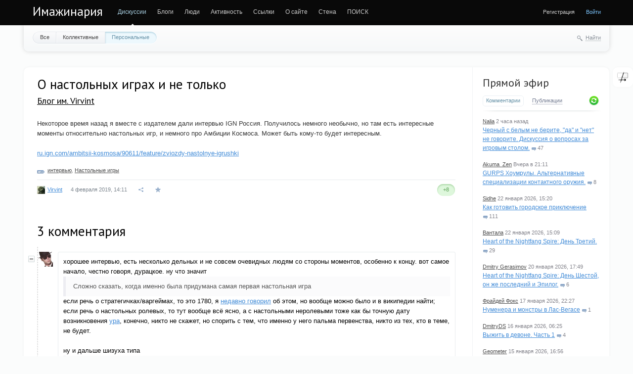

--- FILE ---
content_type: text/html; charset=utf-8
request_url: https://imaginaria.ru/p/o-nastolnyh-igrah-i-ne-tolko.html
body_size: 14065
content:
<!doctype html>

<!--[if lt IE 7]> <html class="no-js ie6 oldie" lang="ru"> <![endif]-->
<!--[if IE 7]>    <html class="no-js ie7 oldie" lang="ru"> <![endif]-->
<!--[if IE 8]>    <html class="no-js ie8 oldie" lang="ru"> <![endif]-->
<!--[if gt IE 8]><!--> <html class="no-js" lang="ru"> <!--<![endif]-->

<head>
	
	
	<meta charset="utf-8">
	<meta http-equiv="X-UA-Compatible" content="IE=edge,chrome=1">
	
	<title>О настольных играх и не только / Блог им. Virvint / Имажинария</title>
	
	<meta name="description" content="Некоторое время назад я вместе с издателем дали интервью IGN Россия. Получилось немного необычно, но там есть интересные моменты относительно">
	<meta name="keywords" content="интервью,Настольные игры">
	<meta name="google-site-verification" content="Ta-VrTs7WtoIsWkkcKR7FPKT5EAyJIRDAMcCUK6kaks" />
	<link rel='stylesheet' type='text/css' href='https://imaginaria.ru/cache/assets/synio/a719310e20e349828357479012543819.css' />

	
	<link href='https://fonts.googleapis.com/css?family=PT+Sans:400,700&subset=latin,cyrillic' rel='stylesheet' type='text/css'>

	<link href="/templates/favicon/favicon.ico?v1" rel="shortcut icon" />
	<link rel="apple-touch-icon" sizes="180x180" href="/templates/favicon/apple-touch-icon.png">
	<link rel="icon" type="image/png" sizes="32x32" href="/templates/favicon/favicon-32x32.png">
	<link rel="icon" type="image/png" sizes="16x16" href="/templates/favicon/favicon-16x16.png">
	<link rel="manifest" href="/templates/favicon/site.webmanifest">
	<link rel="mask-icon" href="/templates/favicon/safari-pinned-tab.svg" color="#5bbad5">
	<meta name="msapplication-TileColor" content="#da532c">
	<meta name="theme-color" content="#ffffff">

	<link rel="search" type="application/opensearchdescription+xml" href="https://imaginaria.ru/search/opensearch/" title="Имажинария" />

			<link rel="alternate" type="application/rss+xml" href="https://imaginaria.ru/rss/comments/16194/" title="О настольных играх и не только">
	
			<link rel="canonical" href="https://imaginaria.ru/p/o-nastolnyh-igrah-i-ne-tolko.html" />
	
		
	
	<script type="text/javascript">
		var DIR_WEB_ROOT 			= 'https://imaginaria.ru';
		var DIR_STATIC_SKIN 		= 'https://imaginaria.ru/templates/skin/synio';
		var DIR_ROOT_ENGINE = '/var/www/imaginaria/engine';
		var DIR_ROOT_ENGINE_LIB 	= 'https://imaginaria.ru/engine/lib';
		var LIVESTREET_SECURITY_KEY = '838a45c9fd98895079243203f401de82';
		var SESSION_ID				= 'iabnd3jcorrnsmpehaj9n8229q';
		var BLOG_USE_TINYMCE		= '';
		
		var TINYMCE_LANG = 'en';
					TINYMCE_LANG = 'ru';
		
		var aRouter = new Array();
					aRouter['error'] = 'https://imaginaria.ru/error/';
					aRouter['registration'] = 'https://imaginaria.ru/registration/';
					aRouter['profile'] = 'https://imaginaria.ru/profile/';
					aRouter['my'] = 'https://imaginaria.ru/my/';
					aRouter['blog'] = 'https://imaginaria.ru/blog/';
					aRouter['personal_blog'] = 'https://imaginaria.ru/personal_blog/';
					aRouter['index'] = 'https://imaginaria.ru/index/';
					aRouter['topic'] = 'https://imaginaria.ru/topic/';
					aRouter['login'] = 'https://imaginaria.ru/login/';
					aRouter['people'] = 'https://imaginaria.ru/people/';
					aRouter['settings'] = 'https://imaginaria.ru/settings/';
					aRouter['tag'] = 'https://imaginaria.ru/tag/';
					aRouter['talk'] = 'https://imaginaria.ru/talk/';
					aRouter['comments'] = 'https://imaginaria.ru/comments/';
					aRouter['rss'] = 'https://imaginaria.ru/rss/';
					aRouter['link'] = 'https://imaginaria.ru/link/';
					aRouter['question'] = 'https://imaginaria.ru/question/';
					aRouter['blogs'] = 'https://imaginaria.ru/blogs/';
					aRouter['search'] = 'https://imaginaria.ru/search/';
					aRouter['admin'] = 'https://imaginaria.ru/admin/';
					aRouter['ajax'] = 'https://imaginaria.ru/ajax/';
					aRouter['feed'] = 'https://imaginaria.ru/feed/';
					aRouter['stream'] = 'https://imaginaria.ru/stream/';
					aRouter['photoset'] = 'https://imaginaria.ru/photoset/';
					aRouter['subscribe'] = 'https://imaginaria.ru/subscribe/';
					aRouter['language'] = 'https://imaginaria.ru/language/';
					aRouter['attachments'] = 'https://imaginaria.ru/attachments/';
					aRouter['complaint'] = 'https://imaginaria.ru/complaint/';
					aRouter['configengine'] = 'https://imaginaria.ru/configengine/';
					aRouter['delayedpost'] = 'https://imaginaria.ru/delayedpost/';
					aRouter['wall'] = 'https://imaginaria.ru/wall/';
					aRouter['ignore'] = 'https://imaginaria.ru/ignore/';
					aRouter['webcode'] = 'https://imaginaria.ru/webcode/';
					aRouter['page'] = 'https://imaginaria.ru/page/';
					aRouter['sessions'] = 'https://imaginaria.ru/sessions/';
					aRouter['redirect'] = 'https://imaginaria.ru/redirect/';
					aRouter['dontgo'] = 'https://imaginaria.ru/dontgo/';
			</script>

<!-- Matomo -->
<!-- End Matomo Code -->

	<script type='text/javascript' src='https://imaginaria.ru/cache/assets/synio/19fb4a53e70ec500adf6f102da6888cf.js'></script>
<!--[if lt IE 9]><script type='text/javascript' src='/var/www/imaginaria/engine/assets/html5shiv.js'></script><![endif]-->
<script type='text/javascript' src='https://yandex.st/share/share.js'></script>


	
	<script type="text/javascript">
		var tinyMCE = false;
		ls.lang.load({"plugin.ignore.js_ignore_block_comments":"\u043a\u043e\u043c\u043c\u0435\u043d\u0442\u0430\u0440\u0438\u0435\u0432 \u0438\u0433\u043d\u043e\u0440\u0438\u0440\u0443\u0435\u0442\u0441\u044f","plugin.ignore.js_ignore_post_my_wall":"\u041f\u043e\u043b\u044c\u0437\u043e\u0432\u0430\u0442\u0435\u043b\u044c \u0437\u0430\u043f\u0440\u0435\u0442\u0438\u043b \u0412\u0430\u043c \u043f\u0438\u0441\u0430\u0442\u044c \u043d\u0430 \u0441\u0442\u0435\u043d\u0435","plugin.ignore.js_ignore_reply_my_comment":"\u041f\u043e\u043b\u044c\u0437\u043e\u0432\u0430\u0442\u0435\u043b\u044c \u0437\u0430\u043f\u0440\u0435\u0442\u0438\u043b \u0412\u0430\u043c \u043e\u0442\u0432\u0435\u0447\u0430\u0442\u044c \u043d\u0430 \u043a\u043e\u043c\u043c\u0435\u043d\u0442\u0430\u0440\u0438\u0439","plugin.ignore.js_ignore_hide_me_comments":"\u041a\u043e\u043c\u043c\u0435\u043d\u0442\u0430\u0440\u0438\u0439 \u0432 \u0438\u0433\u043d\u043e\u0440\u0435","plugin.ignore.js_ignore_post_comment_my_topic":"\u041f\u043e\u043b\u044c\u0437\u043e\u0432\u0430\u0442\u0435\u043b\u044c \u0437\u0430\u043f\u0440\u0435\u0442\u0438\u043b \u0412\u0430\u043c \u043a\u043e\u043c\u043c\u0435\u043d\u0442\u0438\u0440\u043e\u0432\u0430\u0442\u044c","plugin.up.button_up":"\u041d\u0430\u0432\u0435\u0440\u0445","blog_join":"\u0427\u0438\u0442\u0430\u0442\u044c","blog_leave":"\u041d\u0435 \u0447\u0438\u0442\u0430\u0442\u044c"});
		ls.registry.set('comment_max_tree',12);
		ls.registry.set('block_stream_show_tip',true);
	</script>

	
			<style>
			#container {
				min-width: 976px;
				max-width: 1300px;
			}
		</style>
	
<script defer data-domain="imaginaria.ru" src="https://who.wintersky.ru/js/script.file-downloads.hash.outbound-links.js"></script>
<script>window.plausible = window.plausible || function() { (window.plausible.q = window.plausible.q || []).push(arguments) }</script>

	
	
	<script type="text/javascript">
    var LS_ROUTER_ACTION = 'blog';
    var LS_ROUTER_EVENT = '16194.html';
</script>

</head>



	
	



<body class=" ls-user-role-guest ls-user-role-not-admin width-fluid">
	

	
	
				<div class="modal modal-login" id="window_login_form">
		<header class="modal-header">
			<a href="#" class="close jqmClose"></a>
		</header>
		
		
		<script type="text/javascript">
			jQuery(function($){
				$('#popup-login-form').bind('submit',function(){
					ls.user.login('popup-login-form');
					return false;
				});
				$('#popup-login-form-submit').attr('disabled',false);
			});
		</script>
		
		<div class="modal-content">
			<ul class="nav nav-pills nav-pills-tabs">
				<li class="active js-block-popup-login-item" data-type="login"><a href="#">Войти</a></li>
									<li><a href="https://imaginaria.ru/registration/">Регистрация</a></li>
								<li class="js-block-popup-login-item" data-type="reminder"><a href="#">Восстановление пароля</a></li>
			</ul>
			
			
			<div class="tab-content js-block-popup-login-content" data-type="login">
				
				<form action="https://imaginaria.ru/login/" method="post" id="popup-login-form">
					

					<p><input type="text" name="login" id="popup-login" placeholder="Логин или эл. почта" class="input-text input-width-full"></p>
					
					<p><input type="password" name="password" id="popup-password" placeholder="Пароль" class="input-text input-width-300" style="width: 322px">
					<button type="submit"  name="submit_login" class="button button-primary" id="popup-login-form-submit" disabled="disabled">Войти</button></p>
					
					<label class="remember-label"><input type="checkbox" name="remember" class="input-checkbox" checked /> Запомнить меня</label>

					<small class="validate-error-hide validate-error-login"></small>
					

					<input type="hidden" name="return-path" value="https://imaginaria.ru/p/o-nastolnyh-igrah-i-ne-tolko.html">
				</form>
				
			</div>


						
			
			<div data-type="reminder" class="tab-content js-block-popup-login-content" style="display:none;">
				<script type="text/javascript">
					jQuery(document).ready(function($){
						$('#popup-reminder-form').bind('submit',function(){
							ls.user.reminder('popup-reminder-form');
							return false;
						});
						$('#popup-reminder-form-submit').attr('disabled',false);
					});
				</script>
				<form action="https://imaginaria.ru/login/reminder/" method="POST" id="popup-reminder-form">
					<p>
					<input type="text" name="mail" placeholder="Ваш e-mail" id="popup-reminder-mail" class="input-text input-width-300" />
					<small class="validate-error-hide validate-error-reminder"></small></p>

					<button type="submit" name="submit_reminder" class="button button-primary" id="popup-reminder-form-submit" disabled="disabled">Получить ссылку на изменение пароля</button>
				</form>
			</div>
		</div>
	</div>
		


	
	<div id="header-back"></div>
	
	<div id="container" class="">
		<header id="header" role="banner">
	
	<h1 class="site-name"><a href="https://imaginaria.ru">Имажинария</a></h1>
	
	
	<ul class="nav nav-main" id="nav-main">
		<li class="active"><a href="https://imaginaria.ru">Дискуссии</a> <i></i></li>
		<li ><a href="https://imaginaria.ru/blogs/">Блоги</a> <i></i></li>
		<li ><a href="https://imaginaria.ru/people/">Люди</a> <i></i></li>
		<li ><a href="https://imaginaria.ru/stream/">Активность</a> <i></i></li>

        <li><a href="https://rpglinks.rpg-world.org/" target="_blank">Ссылки</a> <i></i></li>

		    <li ><a
                href="https://imaginaria.ru/page/rules/">О сайте</a><i></i></li>
	<li >
    <a href="https://imaginaria.ru/wall/">Стена</a>
    <i></i>
</li>

		<li><a href="/search.php" target="_blank">ПОИСК</a> <i></i></li>
		<li class="nav-main-more"><a href="#" id="dropdown-mainmenu-trigger" onclick="return false">еще</a></li>
	</ul>

	<ul class="dropdown-nav-main dropdown-menu" id="dropdown-mainmenu-menu"></ul>

	
	
	
	
	
			<ul class="auth">
			
			
			<li><a href="/registration.html">Регистрация</a></li> 
			<li><a href="https://imaginaria.ru/login/" class="js-login-form-show sign-in">Войти</a></li>
		</ul>
		
		
	
	
</header>
		<nav id="nav">
			<ul class="nav nav-menu">
	<li >
		<a href="https://imaginaria.ru/">Все</a>
	</li>

	<li >
		<a href="https://imaginaria.ru/blog/">Коллективные</a>
	</li>

	<li class="active">
		<a href="https://imaginaria.ru/personal_blog/">Персональные</a>
	</li>
	
	
	
</ul>		
		
	<div class="search-header">
		<div class="search-header-show" id="search-header-show"><i class="icon-synio-search"></i> <a href="#" class="link-dotted">Найти</a></div>
		
		<form class="search-header-form" id="search-header-form" action="https://imaginaria.ru/search/topics/" style="display: none">
			<input type="text" placeholder="Поиск" maxlength="255" name="q" class="input-text">
			<input type="submit" value="" title="Найти" class="input-submit">
		</form>
	</div>
</nav>
		<div id="wrapper" class="">
							<aside id="sidebar" >
	

																		<section class="block block-type-stream">
	

	<header class="block-header sep">
		<h3><a href="https://imaginaria.ru/comments/" title="Весь эфир">Прямой эфир</a></h3>
		<div class="block-update js-block-stream-update"></div>
		
		<ul class="nav nav-pills js-block-stream-nav" >
			<li class="active js-block-stream-item" data-type="comment"><a href="#">Комментарии</a></li>
			<li class="js-block-stream-item" data-type="topic"><a href="#">Публикации</a></li>
			
		</ul>
		
		<ul class="nav nav-pills js-block-stream-dropdown" style="display: none;">
			<li class="dropdown active js-block-stream-dropdown-trigger"><a href="#">Комментарии</a> <i class="icon-synio-arrows"></i>
				<ul class="dropdown-menu js-block-stream-dropdown-items">
					<li class="active js-block-stream-item" data-type="comment"><a href="#">Комментарии</a></li>
					<li class="js-block-stream-item" data-type="topic"><a href="#">Публикации</a></li>
					
				</ul>
			</li>
		</ul>
	</header>
	
	<div class="block-content">
		<div class="js-block-stream-content">
			<ul class="latest-list">
									
		<li class="js-title-comment" title="По себе сужу: когда я по-настоящему увлечена игрой, я говорю от первого лица. Это инстинктивно...">
			<p>
				<a href="https://imaginaria.ru/profile/Nalia/" class="author">Nalia</a>
				<time datetime="2026-01-24T11:58:22+03:00" title="24 января 2026, 11:58">
					 2 часа назад
				</time>
			</p>
			<a href="https://imaginaria.ru/Setting/chernyy-s-belym-ne-berite-da-i-net-ne-govorite-diskussiya-o-voprosah-za-igrovym-stolom.html#comment254588" class="stream-topic">Черный с белым не берите, &quot;да&quot; и &quot;нет&quot; не говорите. Дискуссия о вопросах за игровым столом.</a>
			<span class="block-item-comments"><i class="icon-synio-comments-small"></i>47</span>
		</li>
									
		<li class="js-title-comment" title="Как я ответил выше, отличается не сильно. Но да, механ GURPS &amp;quot;+3 к парированию при отшаге...">
			<p>
				<a href="https://imaginaria.ru/profile/Akuma_Zen/" class="author">Akuma_Zen</a>
				<time datetime="2026-01-23T21:11:32+03:00" title="23 января 2026, 21:11">
					Вчера в 21:11
				</time>
			</p>
			<a href="https://imaginaria.ru/p/gurps-houmruly-alternativnye-specializacii-kontaktnogo-oruzhiya.html#comment254585" class="stream-topic">GURPS Хоумрулы. Альтернативные специализации контактного оружия.</a>
			<span class="block-item-comments"><i class="icon-synio-comments-small"></i>8</span>
		</li>
									
		<li class="js-title-comment" title="Потому что в нем бессмысленная и беспощадная сила сводит тебя с ума просто потому что может...">
			<p>
				<a href="https://imaginaria.ru/profile/Alita Sidhe/" class="author">Sidhe</a>
				<time datetime="2026-01-22T15:20:40+03:00" title="22 января 2026, 15:20">
					22 января 2026, 15:20
				</time>
			</p>
			<a href="https://imaginaria.ru/p/kak-gotovit-gorodskoe-priklyuchenie.html#comment254567" class="stream-topic">Как готовить городское приключение</a>
			<span class="block-item-comments"><i class="icon-synio-comments-small"></i>111</span>
		</li>
									
		<li class="js-title-comment" title="Я надеюсь, что тебя с твоей любовью тушить огонь бензином держат как можно дальше от всего, что...">
			<p>
				<a href="https://imaginaria.ru/profile/Vantala/" class="author">Вантала</a>
				<time datetime="2026-01-22T15:09:47+03:00" title="22 января 2026, 15:09">
					22 января 2026, 15:09
				</time>
			</p>
			<a href="https://imaginaria.ru/Setting/heart-of-the-nightfang-spire-den-tretiy.html#comment254566" class="stream-topic">Heart of the Nightfang Spire: День Третий.</a>
			<span class="block-item-comments"><i class="icon-synio-comments-small"></i>29</span>
		</li>
									
		<li class="js-title-comment" title="Так-то, если подумать, проклятие вампиризма может пасть и на человека, принадлежашего к культуре,...">
			<p>
				<a href="https://imaginaria.ru/profile/MyAinsel/" class="author">Dmitry Gerasimov</a>
				<time datetime="2026-01-20T17:49:19+03:00" title="20 января 2026, 17:49">
					20 января 2026, 17:49
				</time>
			</p>
			<a href="https://imaginaria.ru/Setting/heart-of-the-nightfang-spire-den-shestoy-on-zhe-posledniy-i-epilog.html#comment254514" class="stream-topic">Heart of the Nightfang Spire: День Шестой, он же последний и Эпилог.</a>
			<span class="block-item-comments"><i class="icon-synio-comments-small"></i>6</span>
		</li>
									
		<li class="js-title-comment" title="Предпоследнее предложение — просто золото:)">
			<p>
				<a href="https://imaginaria.ru/profile/Фрайдей Фокс/" class="author">Фрайдей Фокс</a>
				<time datetime="2026-01-17T22:27:56+03:00" title="17 января 2026, 22:27">
					17 января 2026, 22:27
				</time>
			</p>
			<a href="https://imaginaria.ru/p/numenera-i-monstry-v-las-vegase.html#comment254497" class="stream-topic">Нуменера и монстры в Лас-Вегасе</a>
			<span class="block-item-comments"><i class="icon-synio-comments-small"></i>1</span>
		</li>
									
		<li class="js-title-comment" title="Игрок Васи указала на неточности: кафедра у нее была палеонтологии, а паука-тригонотарба она не...">
			<p>
				<a href="https://imaginaria.ru/profile/DmitryDS/" class="author">DmitryDS</a>
				<time datetime="2026-01-16T06:25:12+03:00" title="16 января 2026, 06:25">
					16 января 2026, 06:25
				</time>
			</p>
			<a href="https://imaginaria.ru/p/vyzhit-v-devone-chast-1.html#comment254468" class="stream-topic">Выжить в девоне. Часть 1</a>
			<span class="block-item-comments"><i class="icon-synio-comments-small"></i>4</span>
		</li>
									
		<li class="js-title-comment" title="так что у него проблемы с лояльностью нежити не стоят. Это, конечно, сеттинговый вопрос, но...">
			<p>
				<a href="https://imaginaria.ru/profile/Geometer/" class="author">Geometer</a>
				<time datetime="2026-01-15T16:56:14+03:00" title="15 января 2026, 16:56">
					15 января 2026, 16:56
				</time>
			</p>
			<a href="https://imaginaria.ru/Setting/heart-of-the-nightfang-spire-den-chetvertyy-i-pyatyy.html#comment254461" class="stream-topic">Heart of the Nightfang Spire: День Четвертый и Пятый.</a>
			<span class="block-item-comments"><i class="icon-synio-comments-small"></i>7</span>
		</li>
									
		<li class="js-title-comment" title="Немудрено, мы год не собирались и, соответственно, не отчитывались )">
			<p>
				<a href="https://imaginaria.ru/profile/Den/" class="author">Den</a>
				<time datetime="2026-01-14T17:17:57+03:00" title="14 января 2026, 17:17">
					14 января 2026, 17:17
				</time>
			</p>
			<a href="https://imaginaria.ru/p/kastaran-otchet-no4-takie-raznye-podzemelya.html#comment254438" class="stream-topic">Кастаран: отчёт №4. Такие разные подземелья.</a>
			<span class="block-item-comments"><i class="icon-synio-comments-small"></i>4</span>
		</li>
									
		<li class="js-title-comment" title="… туда же «очередной фентезийно игрокой комикс»…  
 
Буквально та же история, сюжет о жизни...">
			<p>
				<a href="https://imaginaria.ru/profile/Иазон Танако/" class="author">Иазон Танако</a>
				<time datetime="2026-01-12T17:15:42+03:00" title="12 января 2026, 17:15">
					12 января 2026, 17:15
				</time>
			</p>
			<a href="https://imaginaria.ru/p/dve-settingoidei_2.html#comment254418" class="stream-topic">Две сеттингоидеи</a>
			<span class="block-item-comments"><i class="icon-synio-comments-small"></i>9</span>
		</li>
	</ul>


<footer>
	<a href="https://imaginaria.ru/comments/">Весь эфир</a> · <a href="https://imaginaria.ru/rss/allcomments/">RSS</a>
</footer>
		</div>
	</div>
</section>

										<section class="block block-type-tags sktc-block-wrapper">
    <header class="block-header sep">
        <h3>Теги</h3>

        <ul class="nav nav-pills">
            <li class="active js-block-tags-item" data-type="all"><a
                        href="#">Все теги</a></li>
            
            
        </ul>
    </header>

    <div class="block-content">
        <div class="js-block-tags-content" data-type="all">
                            <ul class="tag-cloud word-wrap">
                                                                    <li><a
                                    href="https://imaginaria.ru/tag/%D0%BE%D1%82%D1%87%D1%91%D1%82/"><span
                                        class="sktc-tag-text">отчёт</span> <span
                                        class="sktc-tag-count">1099</span></a></li>
                                                                    <li><a
                                    href="https://imaginaria.ru/tag/%D0%94%D0%BD%D0%B5%D0%B2%D0%BD%D0%B8%D0%BA%20%D0%B0%D0%B2%D0%B0%D0%BD%D1%82%D1%8E%D1%80%D0%B8%D1%81%D1%82%D0%B0/"><span
                                        class="sktc-tag-text">Дневник авантюриста</span> <span
                                        class="sktc-tag-count">419</span></a></li>
                                                                    <li><a
                                    href="https://imaginaria.ru/tag/%D1%81%D0%B5%D1%82%D1%82%D0%B8%D0%BD%D0%B3%D0%BE%D0%B8%D0%B4%D0%B5%D0%B8/"><span
                                        class="sktc-tag-text">сеттингоидеи</span> <span
                                        class="sktc-tag-count">381</span></a></li>
                                                                    <li><a
                                    href="https://imaginaria.ru/tag/%D0%BE%D0%B1%D0%B7%D0%BE%D1%80/"><span
                                        class="sktc-tag-text">обзор</span> <span
                                        class="sktc-tag-count">350</span></a></li>
                                                                    <li><a
                                    href="https://imaginaria.ru/tag/GURPS/"><span
                                        class="sktc-tag-text">GURPS</span> <span
                                        class="sktc-tag-count">347</span></a></li>
                                                                    <li><a
                                    href="https://imaginaria.ru/tag/Savage%20Worlds/"><span
                                        class="sktc-tag-text">Savage Worlds</span> <span
                                        class="sktc-tag-count">343</span></a></li>
                                                                    <li><a
                                    href="https://imaginaria.ru/tag/%D0%9F%D0%B5%D1%80%D0%B5%D0%B2%D0%BE%D0%B4/"><span
                                        class="sktc-tag-text">Перевод</span> <span
                                        class="sktc-tag-count">328</span></a></li>
                                                                    <li><a
                                    href="https://imaginaria.ru/tag/Dungeon%20World/"><span
                                        class="sktc-tag-text">Dungeon World</span> <span
                                        class="sktc-tag-count">298</span></a></li>
                                                                    <li><a
                                    href="https://imaginaria.ru/tag/%D0%B0%D0%B2%D1%82%D0%BE%D1%80%D1%81%D0%BA%D0%B8%D0%B9%20%D1%81%D0%B5%D1%82%D1%82%D0%B8%D0%BD%D0%B3/"><span
                                        class="sktc-tag-text">авторский сеттинг</span> <span
                                        class="sktc-tag-count">259</span></a></li>
                                                                    <li><a
                                    href="https://imaginaria.ru/tag/%D1%80%D0%B0%D0%B7%D0%BC%D1%8B%D1%88%D0%BB%D0%B5%D0%BD%D0%B8%D1%8F/"><span
                                        class="sktc-tag-text">размышления</span> <span
                                        class="sktc-tag-count">257</span></a></li>
                                                                    <li><a
                                    href="https://imaginaria.ru/tag/%D0%A0%D0%BE%D0%BB%D0%B5%D0%BA%D0%BE%D0%BD/"><span
                                        class="sktc-tag-text">Ролекон</span> <span
                                        class="sktc-tag-count">256</span></a></li>
                                                                    <li><a
                                    href="https://imaginaria.ru/tag/Twisted%20terra/"><span
                                        class="sktc-tag-text">Twisted terra</span> <span
                                        class="sktc-tag-count">235</span></a></li>
                                                                    <li><a
                                    href="https://imaginaria.ru/tag/%D1%8E%D0%BC%D0%BE%D1%80/"><span
                                        class="sktc-tag-text">юмор</span> <span
                                        class="sktc-tag-count">234</span></a></li>
                                                                    <li><a
                                    href="https://imaginaria.ru/tag/D%26D%205%D0%B5/"><span
                                        class="sktc-tag-text">D&amp;D 5е</span> <span
                                        class="sktc-tag-count">229</span></a></li>
                                                                    <li><a
                                    href="https://imaginaria.ru/tag/%D0%A1%D0%BC%D0%B8%D1%88%D0%BD%D1%8B%D0%B5%20%D0%BB%D1%8E%D0%B4%D0%B8/"><span
                                        class="sktc-tag-text">Смишные люди</span> <span
                                        class="sktc-tag-count">228</span></a></li>
                                                                    <li><a
                                    href="https://imaginaria.ru/tag/V%3AtM/"><span
                                        class="sktc-tag-text">V:tM</span> <span
                                        class="sktc-tag-count">205</span></a></li>
                                                                    <li><a
                                    href="https://imaginaria.ru/tag/pathfinder/"><span
                                        class="sktc-tag-text">pathfinder</span> <span
                                        class="sktc-tag-count">196</span></a></li>
                                                                    <li><a
                                    href="https://imaginaria.ru/tag/PbtA/"><span
                                        class="sktc-tag-text">PbtA</span> <span
                                        class="sktc-tag-count">187</span></a></li>
                                                                    <li><a
                                    href="https://imaginaria.ru/tag/D%26D/"><span
                                        class="sktc-tag-text">D&amp;D</span> <span
                                        class="sktc-tag-count">182</span></a></li>
                                                                    <li><a
                                    href="https://imaginaria.ru/tag/osr/"><span
                                        class="sktc-tag-text">osr</span> <span
                                        class="sktc-tag-count">178</span></a></li>
                                                                    <li><a
                                    href="https://imaginaria.ru/tag/Roleplaying%20news%20russian/"><span
                                        class="sktc-tag-text">Roleplaying news russian</span> <span
                                        class="sktc-tag-count">174</span></a></li>
                                                                    <li><a
                                    href="https://imaginaria.ru/tag/%D0%BE%D1%82%D1%87%D0%B5%D1%82%D1%8B/"><span
                                        class="sktc-tag-text">отчеты</span> <span
                                        class="sktc-tag-count">158</span></a></li>
                                                                    <li><a
                                    href="https://imaginaria.ru/tag/%D0%B0%D1%80%D1%82/"><span
                                        class="sktc-tag-text">арт</span> <span
                                        class="sktc-tag-count">156</span></a></li>
                                                                    <li><a
                                    href="https://imaginaria.ru/tag/%D0%BC%D0%B8%D1%80%20%D1%82%D1%8C%D0%BC%D1%8B/"><span
                                        class="sktc-tag-text">мир тьмы</span> <span
                                        class="sktc-tag-count">154</span></a></li>
                                                                    <li><a
                                    href="https://imaginaria.ru/tag/Apocalypse%20World/"><span
                                        class="sktc-tag-text">Apocalypse World</span> <span
                                        class="sktc-tag-count">153</span></a></li>
                                                                    <li><a
                                    href="https://imaginaria.ru/tag/%D0%B0%D0%BD%D0%BE%D0%BD%D1%81/"><span
                                        class="sktc-tag-text">анонс</span> <span
                                        class="sktc-tag-count">151</span></a></li>
                                                                    <li><a
                                    href="https://imaginaria.ru/tag/%D1%82%D0%B5%D0%BE%D1%80%D0%B8%D1%8F/"><span
                                        class="sktc-tag-text">теория</span> <span
                                        class="sktc-tag-count">150</span></a></li>
                                                                    <li><a
                                    href="https://imaginaria.ru/tag/%D0%BC%D0%B8%D0%BC%D0%BE%D0%BB%D1%91%D1%82%D0%BD%D0%BE%D0%B5/"><span
                                        class="sktc-tag-text">мимолётное</span> <span
                                        class="sktc-tag-count">148</span></a></li>
                                                                    <li><a
                                    href="https://imaginaria.ru/tag/%D0%B8%D0%B4%D0%B5%D0%B8/"><span
                                        class="sktc-tag-text">идеи</span> <span
                                        class="sktc-tag-count">146</span></a></li>
                                                                    <li><a
                                    href="https://imaginaria.ru/tag/%D1%81%D1%82%D0%B8%D0%BC%D0%BF%D0%B0%D0%BD%D0%BA/"><span
                                        class="sktc-tag-text">стимпанк</span> <span
                                        class="sktc-tag-count">142</span></a></li>
                                                                    <li><a
                                    href="https://imaginaria.ru/tag/FATE/"><span
                                        class="sktc-tag-text">FATE</span> <span
                                        class="sktc-tag-count">141</span></a></li>
                                                                    <li><a
                                    href="https://imaginaria.ru/tag/%D0%BD%D1%80%D0%B8/"><span
                                        class="sktc-tag-text">нри</span> <span
                                        class="sktc-tag-count">133</span></a></li>
                                                                    <li><a
                                    href="https://imaginaria.ru/tag/%D0%92%D0%B8%D0%B4%D0%B5%D0%BE/"><span
                                        class="sktc-tag-text">Видео</span> <span
                                        class="sktc-tag-count">131</span></a></li>
                                                                    <li><a
                                    href="https://imaginaria.ru/tag/%2AW/"><span
                                        class="sktc-tag-text">*W</span> <span
                                        class="sktc-tag-count">127</span></a></li>
                                                                    <li><a
                                    href="https://imaginaria.ru/tag/%D0%A1%D0%AB%D0%A9%D0%98%D0%9A/"><span
                                        class="sktc-tag-text">СЫЩИК</span> <span
                                        class="sktc-tag-count">123</span></a></li>
                                                                    <li><a
                                    href="https://imaginaria.ru/tag/%D0%B8%D0%B3%D1%80%D1%8B/"><span
                                        class="sktc-tag-text">игры</span> <span
                                        class="sktc-tag-count">122</span></a></li>
                                                                    <li><a
                                    href="https://imaginaria.ru/tag/%D0%A0%D0%A0%D0%98%D0%BA%D0%BE%D0%BD/"><span
                                        class="sktc-tag-text">РРИкон</span> <span
                                        class="sktc-tag-count">122</span></a></li>
                                                                    <li><a
                                    href="https://imaginaria.ru/tag/%D1%81%D0%B5%D1%82%D1%82%D0%B8%D0%BD%D0%B3/"><span
                                        class="sktc-tag-text">сеттинг</span> <span
                                        class="sktc-tag-count">117</span></a></li>
                                                                    <li><a
                                    href="https://imaginaria.ru/tag/steampunk/"><span
                                        class="sktc-tag-text">steampunk</span> <span
                                        class="sktc-tag-count">116</span></a></li>
                                                                    <li><a
                                    href="https://imaginaria.ru/tag/Fate%20Core/"><span
                                        class="sktc-tag-text">Fate Core</span> <span
                                        class="sktc-tag-count">116</span></a></li>
                                                                    <li><a
                                    href="https://imaginaria.ru/tag/%D0%9B%D0%B0%D0%B2%D0%B8%D0%BA%D0%B0%D0%BD%D0%B4%D0%B8%D1%8F/"><span
                                        class="sktc-tag-text">Лавикандия</span> <span
                                        class="sktc-tag-count">112</span></a></li>
                                                                    <li><a
                                    href="https://imaginaria.ru/tag/%D1%81%D1%8B%D0%BD%20%D0%BE%D1%88%D0%B8%D0%B1%D0%BE%D0%BA%20%D1%82%D1%80%D1%83%D0%B4%D0%BD%D1%8B%D1%85/"><span
                                        class="sktc-tag-text">сын ошибок трудных</span> <span
                                        class="sktc-tag-count">109</span></a></li>
                                                                    <li><a
                                    href="https://imaginaria.ru/tag/%D0%9A%D1%80%D0%B0%D1%81%D0%BD%D0%B0%D1%8F%20%D0%97%D0%B5%D0%BC%D0%BB%D1%8F/"><span
                                        class="sktc-tag-text">Красная Земля</span> <span
                                        class="sktc-tag-count">107</span></a></li>
                                                                    <li><a
                                    href="https://imaginaria.ru/tag/%D0%BD%D0%B0%D1%81%D1%82%D0%BE%D0%BB%D1%8C%D0%BD%D0%B0%D1%8F%20%D1%80%D0%BE%D0%BB%D0%B5%D0%B2%D0%B0%D1%8F%20%D0%B8%D0%B3%D1%80%D0%B0/"><span
                                        class="sktc-tag-text">настольная ролевая игра</span> <span
                                        class="sktc-tag-count">106</span></a></li>
                                                                    <li><a
                                    href="https://imaginaria.ru/tag/TTRPG/"><span
                                        class="sktc-tag-text">TTRPG</span> <span
                                        class="sktc-tag-count">106</span></a></li>
                                                                    <li><a
                                    href="https://imaginaria.ru/tag/SWADE/"><span
                                        class="sktc-tag-text">SWADE</span> <span
                                        class="sktc-tag-count">104</span></a></li>
                                                                    <li><a
                                    href="https://imaginaria.ru/tag/%D0%90%D0%BB%D1%8C%D1%82%D0%B5%D1%80%D0%BD%D0%B0%D1%82%D0%B8%D0%B2%D0%BD%D0%B0%D1%8F%20%D0%B8%D1%81%D1%82%D0%BE%D1%80%D0%B8%D1%8F/"><span
                                        class="sktc-tag-text">Альтернативная история</span> <span
                                        class="sktc-tag-count">101</span></a></li>
                                                                    <li><a
                                    href="https://imaginaria.ru/tag/%D0%A0%D0%BE%D0%BB%D0%B5%D0%BA%D0%BE%D0%BD%20%D0%A1%D0%B5%D0%B2%D0%B5%D1%80/"><span
                                        class="sktc-tag-text">Ролекон Север</span> <span
                                        class="sktc-tag-count">97</span></a></li>
                                                                    <li><a
                                    href="https://imaginaria.ru/tag/%D0%93%D1%80%D0%B0%D0%BD%D1%8C%20%D0%92%D1%81%D0%B5%D0%BB%D0%B5%D0%BD%D0%BD%D0%BE%D0%B9/"><span
                                        class="sktc-tag-text">Грань Вселенной</span> <span
                                        class="sktc-tag-count">95</span></a></li>
                                                                    <li><a
                                    href="https://imaginaria.ru/tag/%D0%B2%D0%BE%D0%BF%D1%80%D0%BE%D1%81%D1%8B/"><span
                                        class="sktc-tag-text">вопросы</span> <span
                                        class="sktc-tag-count">90</span></a></li>
                                    </ul>
                    </div>

        
        <form action="" method="GET" class="js-tag-search-form search-form-wrapper">
            <div class="search-input-wrapper">
                <input type="text" name="tag" placeholder="Поиск тегов" value=""
                       class="input-text input-width-full autocomplete-tags js-tag-search"/>
                <div class="input-submit" onclick="jQuery('.js-tag-search-form').submit()"></div>
            </div>
        </form>
    </div>
</section>										<div class="block block-type-blogs" id="block_blogs">
	<header class="block-header sep">
		<h3>Блоги</h3>
		<div class="block-update js-block-blogs-update"></div>
		
		<ul class="nav nav-pills js-block-blogs-nav">
			<li class="active js-block-blogs-item" data-type="top"><a href="#">Топ</a></li>
					</ul>
	</header>
	
	
	<div class="block-content">
		
		
		<div class="js-block-blogs-content">
			<ul class="block-blog-list">
            <li>
            <a href="https://imaginaria.ru/blog/meeting/">Как же хочется играться!</a>
                            <strong>94</strong>
                    </li>
            <li>
            <a href="https://imaginaria.ru/blog/savageworlds/">Дневник авантюриста</a>
                            <strong>90</strong>
                    </li>
            <li>
            <a href="https://imaginaria.ru/blog/aw/">Apocalypse World</a>
                            <strong>88</strong>
                    </li>
            <li>
            <a href="https://imaginaria.ru/blog/RNR/">Roleplaying News Russian</a>
                            <strong>88</strong>
                    </li>
            <li>
            <a href="https://imaginaria.ru/blog/toolsofthetrade/">Арсенал</a>
                            <strong>82</strong>
                    </li>
            <li>
            <a href="https://imaginaria.ru/blog/fate/">Fate</a>
                            <strong>74</strong>
                    </li>
            <li>
            <a href="https://imaginaria.ru/blog/GURPS/">GURPS</a>
                            <strong>64</strong>
                    </li>
            <li>
            <a href="https://imaginaria.ru/blog/gmadvice/">Полезные советы</a>
                            <strong>62</strong>
                    </li>
            <li>
            <a href="https://imaginaria.ru/blog/wod/">Мир Тьмы (World of Darkness)</a>
                            <strong>59</strong>
                    </li>
            <li>
            <a href="https://imaginaria.ru/blog/persons/">Имажинарии и имажинарцы</a>
                            <strong>59</strong>
                    </li>
    </ul>				
		</div>

		
		<footer>
			<a href="https://imaginaria.ru/blogs/">Все блоги</a>
		</footer>
	</div>
</div>
					</aside>					
			<div id="content" role="main"  >
									

					
				

		

<article class="topic topic-type-topic js-topic">
	<header class="topic-header">
		<h1 class="topic-title word-wrap">
							О настольных играх и не только
						
						
					</h1>
		
		
		<div class="topic-info">
			<a href="https://imaginaria.ru/profile/Virvint/created/topics/" class="topic-blog">Блог им. Virvint</a> 
					</div>
		
			</header>   
   
<div class="topic-content text">
	

			Некоторое время назад я вместе с издателем дали интервью IGN Россия. Получилось немного необычно, но там есть интересные моменты относительно настольных игр, и немного про Амбиции Космоса. Может быть кому-то будет интересным.<br/>
<br/>
<a href="https://ru.ign.com/ambitsii-kosmosa/90611/feature/zviozdy-nastolnye-igrushki" rel="nofollow" target="_blank" class="foreignlinks">ru.ign.com/ambitsii-kosmosa/90611/feature/zviozdy-nastolnye-igrushki</a>
	
	
</div> 


				

	<footer class="topic-footer">
		<ul class="topic-tags js-favourite-insert-after-form js-favourite-tags-topic-16194">
			<li><i class="icon-synio-tags"></i></li>
			
			<li><a rel="tag" href="https://imaginaria.ru/tag/%D0%B8%D0%BD%D1%82%D0%B5%D1%80%D0%B2%D1%8C%D1%8E/">интервью</a></li><li>, <a rel="tag" href="https://imaginaria.ru/tag/%D0%9D%D0%B0%D1%81%D1%82%D0%BE%D0%BB%D1%8C%D0%BD%D1%8B%D0%B5%20%D0%B8%D0%B3%D1%80%D1%8B/">Настольные игры</a></li>		</ul>
		
		
		<div class="topic-share" id="topic_share_16194">
							<div class="yashare-auto-init" data-yashareTitle="О настольных играх и не только" data-yashareLink="https://imaginaria.ru/p/o-nastolnyh-igrah-i-ne-tolko.html" data-yashareL10n="ru" data-yashareType="button" data-yashareQuickServices="yaru,vkontakte,facebook,twitter,odnoklassniki,moimir,lj,gplus"></div>
						<div class="arrow"></div>
			<div class="close" onclick="jQuery('#topic_share_16194').slideToggle(); return false;"></div>
		</div>


		<ul class="topic-info">
			<li class="topic-info-author">
				<a href="https://imaginaria.ru/profile/Virvint/"><img src="https://imaginaria.ru/uploads/images/00/12/69/2013/09/20/avatar_24x24.jpg?162608" alt="avatar" class="avatar" /></a>
				<a rel="author" href="https://imaginaria.ru/profile/Virvint/">Virvint</a>
			</li>
			<li class="topic-info-date">
				<time datetime="2019-02-04T14:11:20+03:00" title="4 февраля 2019, 14:11">
					4 февраля 2019, 14:11
				</time>
			</li>
			<li class="topic-info-share" data-topic-id="16194" onclick="jQuery('#topic_share_16194').slideToggle(); return false;"><i class="icon-synio-share-blue" title="Поделиться"></i></li>
			
			<li class="topic-info-favourite" onclick="return ls.favourite.toggle(16194,$('#fav_topic_16194'),'topic');">
				<i id="fav_topic_16194" class="favourite "></i>
				<span class="favourite-count" id="fav_count_topic_16194"></span>
			</li>
		
			

													
			<li class="topic-info-vote">
				<div id="vote_area_topic_16194" class="vote-topic
																																																						vote-count-positive
																																																				
																																			vote-not-self
																																		
																																			not-voted
																																		
																																			vote-nobuttons
																																		
																	
																	js-infobox-vote-topic">
					<div class="vote-item vote-down" onclick="return ls.vote.vote(16194,this,-1,'topic');"><span><i></i></span></div>
					<div class="vote-item vote-count" title="всего проголосовало: 8">
						<span id="vote_total_topic_16194">
															+8
													</span>
					</div>
					<div class="vote-item vote-up" onclick="return ls.vote.vote(16194,this,1,'topic');"><span><i></i></span></div>
											<div id="vote-info-topic-16194" style="display: none;">
							<ul class="vote-topic-info">
								<li><i class="icon-synio-vote-info-up"></i> 8</li>
								<li><i class="icon-synio-vote-info-down"></i> 0</li>
								<li><i class="icon-synio-vote-info-zero"></i> 0</li>
								
							</ul>
						</div>
									</div>
			</li>
			
			        
		</ul>

		
					        
			</footer>
</article> <!-- /.topic -->



<div class="comments" id="comments">
	<header class="comments-header">
		<h3><span id="count-comments">3</span> комментария</h3>
		
			
		<a name="comments"></a>
	</header>

						
				
		 
				
		<div class="comment-wrapper" id="comment_wrapper_id_218161">
		
		

<section id="comment_id_218161" class="comment
														
														
														
														">

			<a name="comment218161"></a>
		
		<div class="folding"></div>
		
		<a href="https://imaginaria.ru/profile/Radaghast/"><img src="https://imaginaria.ru/uploads/images/00/00/26/2012/10/18/avatar_48x48.gif?140853" alt="avatar" class="comment-avatar" /></a>
		
		<div id="comment_content_id_218161" class="comment-content">
			<div class=" text">
				хорошее интервью, есть несколько дельных и не совсем очевидных людям со стороны моментов, особенно к концу. вот самое начало, честно говоря, дурацкое. ну что значит<br/>
<blockquote>Сложно сказать, когда именно была придумана самая первая настольная игра</blockquote>если речь о стратегичках/варгеймах, то это 1780, я <a href="https://www.youtube.com/watch?v=34EZ-I5nIYA" rel="nofollow" target="_blank" class="foreignlinks">недавно говорил</a> об этом, но вообще можно было и в википедии найти; если речь о настольных ролевых, то тут вообще всё ясно, а с настольными неролевыми тоже как бы точную дату возникновения <a href="https://ru.wikipedia.org/wiki/%D0%A6%D0%B0%D1%80%D1%81%D0%BA%D0%B0%D1%8F_%D0%B8%D0%B3%D1%80%D0%B0_%D0%A3%D1%80%D0%B0" rel="nofollow" target="_blank" class="foreignlinks">ура</a>, конечно, никто не скажет, но спорить с тем, что именно у него пальма первенства, никто из тех, кто в теме, не будет.<br/>
<br/>
ну и дальше шизуха типа<br/>
<blockquote>До 2000 года локальный рынок практически отсутствовал</blockquote>десятки перестроечных игр вроде «Белой вороны», «Кражи», «Шанса» и прочих клонов «Монополии»/«Cluedo»/..., конечно, всей стране приснились.<br/>
<br/>
в общем, выкинуть бы первые два абзаца — цены бы тексту не было ;)
			</div>
		</div>
		
		
		<ul class="comment-info">
			<li class="comment-author " title="">
				<a href="https://imaginaria.ru/profile/Radaghast/">Radaghast Kary</a>
			</li>
			<li class="comment-date">
				<time datetime="2019-02-05T01:24:28+03:00" title="5 февраля 2019, 01:24">
					5 февраля 2019, 01:24
				</time>
			</li>
			
			
									
				<li id="vote_area_comment_218161" class="vote 
																																					vote-count-positive
																		    
																
																																					vote-expired
																																				
																		">
										<span class="vote-count" id="vote_total_comment_218161"><a target="_blank" href="/vote_view.php?comment_id=218161">+2</a></span>
					<div class="vote-down" onclick="return ls.vote.vote(218161,this,-1,'comment');"></div>
					<div class="vote-up" onclick="return ls.vote.vote(218161,this,1,'comment');"></div>
				</li>
						
			
						<li class="comment-link">
				<a href="#comment218161" title="Ссылка на комментарий">
					<i class="icon-synio-link"></i>
				</a>
			</li>
			
						<li class="goto goto-comment-child"><a href="#" title="Обратно к ответу">↓</a></li>
			
					</ul>
		
</section> 
									
				
		 
				
		<div class="comment-wrapper" id="comment_wrapper_id_218162">
		
		

<section id="comment_id_218162" class="comment
														
														
														
														">

			<a name="comment218162"></a>
		
		<div class="folding"></div>
		
		<a href="https://imaginaria.ru/profile/Erling/"><img src="https://imaginaria.ru/uploads/images/00/26/25/2015/02/09/avatar_48x48.jpg?230624" alt="avatar" class="comment-avatar" /></a>
		
		<div id="comment_content_id_218162" class="comment-content">
			<div class=" text">
				… и «Чудовище Джио-Джанги»!
			</div>
		</div>
		
		
		<ul class="comment-info">
			<li class="comment-author " title="">
				<a href="https://imaginaria.ru/profile/Erling/">Erling</a>
			</li>
			<li class="comment-date">
				<time datetime="2019-02-05T08:07:50+03:00" title="5 февраля 2019, 08:07">
					5 февраля 2019, 08:07
				</time>
			</li>
			
			
									
				<li id="vote_area_comment_218162" class="vote 
																																					vote-count-positive
																		    
																
																																					vote-expired
																																				
																		">
										<span class="vote-count" id="vote_total_comment_218162"><a target="_blank" href="/vote_view.php?comment_id=218162">+2</a></span>
					<div class="vote-down" onclick="return ls.vote.vote(218162,this,-1,'comment');"></div>
					<div class="vote-up" onclick="return ls.vote.vote(218162,this,1,'comment');"></div>
				</li>
						
			
						<li class="comment-link">
				<a href="#comment218162" title="Ссылка на комментарий">
					<i class="icon-synio-link"></i>
				</a>
			</li>
			
							<li class="goto goto-comment-parent"><a href="#" onclick="ls.comments.goToParentComment(218162,218161); return false;" title="Ответ на">↑</a></li>
						<li class="goto goto-comment-child"><a href="#" title="Обратно к ответу">↓</a></li>
			
					</ul>
		
</section> 
									
				
					</div>
				
		<div class="comment-wrapper" id="comment_wrapper_id_218215">
		
		

<section id="comment_id_218215" class="comment
														
														
														 comment-topicstarter 
														">

			<a name="comment218215"></a>
		
		<div class="folding"></div>
		
		<a href="https://imaginaria.ru/profile/Virvint/"><img src="https://imaginaria.ru/uploads/images/00/12/69/2013/09/20/avatar_48x48.jpg?162608" alt="avatar" class="comment-avatar" /></a>
		
		<div id="comment_content_id_218215" class="comment-content">
			<div class=" text">
				Рад, что было что-то интересное. Хотя прямо как делать игру и с чем приходиться столкнуться в итоге поговорили не так и много)
			</div>
		</div>
		
		
		<ul class="comment-info">
			<li class="comment-author comment-topic-author" title="Автор публикации">
				<a href="https://imaginaria.ru/profile/Virvint/">Вироус Винд</a>
			</li>
			<li class="comment-date">
				<time datetime="2019-02-05T17:00:19+03:00" title="5 февраля 2019, 17:00">
					5 февраля 2019, 17:00
				</time>
			</li>
			
			
									
				<li id="vote_area_comment_218215" class="vote 
																																					vote-count-positive
																		    
																
																																					vote-expired
																																				
																		">
										<span class="vote-count" id="vote_total_comment_218215"><a target="_blank" href="/vote_view.php?comment_id=218215">+1</a></span>
					<div class="vote-down" onclick="return ls.vote.vote(218215,this,-1,'comment');"></div>
					<div class="vote-up" onclick="return ls.vote.vote(218215,this,1,'comment');"></div>
				</li>
						
			
						<li class="comment-link">
				<a href="#comment218215" title="Ссылка на комментарий">
					<i class="icon-synio-link"></i>
				</a>
			</li>
			
							<li class="goto goto-comment-parent"><a href="#" onclick="ls.comments.goToParentComment(218215,218161); return false;" title="Ответ на">↑</a></li>
						<li class="goto goto-comment-child"><a href="#" title="Обратно к ответу">↓</a></li>
			
					</ul>
		
</section> 
							</div></div>    
			</div>				
	
	



			Только зарегистрированные и авторизованные пользователи могут оставлять комментарии.
		




			
		</div> <!-- /content -->
	</div> <!-- /wrapper -->


	
	<footer id="footer">
					<ul class="footer-list">
				<li class="footer-list-header word-wrap">Вы можете</li>
				<li><a href="https://imaginaria.ru/registration/" class="js-registration-form-show">Зарегистрироваться</a></li>
				<li><a href="https://imaginaria.ru/login/" class="js-login-form-show sign-in">Войти</a></li>
				
			</ul>
				
		<ul class="footer-list">
			<li class="footer-list-header">Разделы</li>
			<li><a href="https://imaginaria.ru">Дискуссии</a></li>
			<li><a href="https://imaginaria.ru/blogs/">Блоги</a></li>
			<li><a href="https://imaginaria.ru/people/">Люди</a></li>
			<li><a href="https://imaginaria.ru/stream/">Активность</a></li>
			
		</ul>
		
		
						
			
		<div class="copyright">
			&copy; Powered by <a href="http://livestreetcms.org">LiveStreet CMS</a>
			
					</div>
		
		
	</footer>
</div> <!-- /container -->

<aside class="toolbar" id="toolbar">
	

																		<section class="toolbar-showhide-sidebar" id="" style="">
    <a href="#" id="show-sidebar"
       title="Показать сайдбар"></a>
    <a href="#" id="hide-sidebar"
       title="Скрыть сайдбар"></a>
</section>
<script>
    jQuery(document).ready(function ($) {

        $("#show-sidebar").click(function () {
            $('#wrapper').removeClass('no-sidebar');
            $("#sidebar").show("slide", {
                direction: 'right'
            }, 1000, function () {
            });
            $('#show-sidebar').css('display', 'none');
            $('#hide-sidebar').css('display', 'block');
            document.cookie = "shs=0; path=/";
            return false;
        });
        $("#hide-sidebar").click(function () {
            $("#sidebar").hide("slide", {
                direction: 'right'
            }, 1000, function () {
                $('#wrapper').addClass('no-sidebar');
            });
            $('#show-sidebar').css('display', 'block');
            $('#hide-sidebar').css('display', 'none');
            document.cookie = "shs=1; path=/";
            return false;
        });
    });
</script>
											
										<section class="toolbar-scrollup" id="toolbar_scrollup">
	<a href="#" onclick="return ls.toolbar.up.goUp();" title="Вверх"><i></i></a>
</section>			</aside>


<script type="text/javascript" src="https://tentaculus.ru/_js/imaginaria_script.js?randomParam=111"></script>

</body>
</html>
